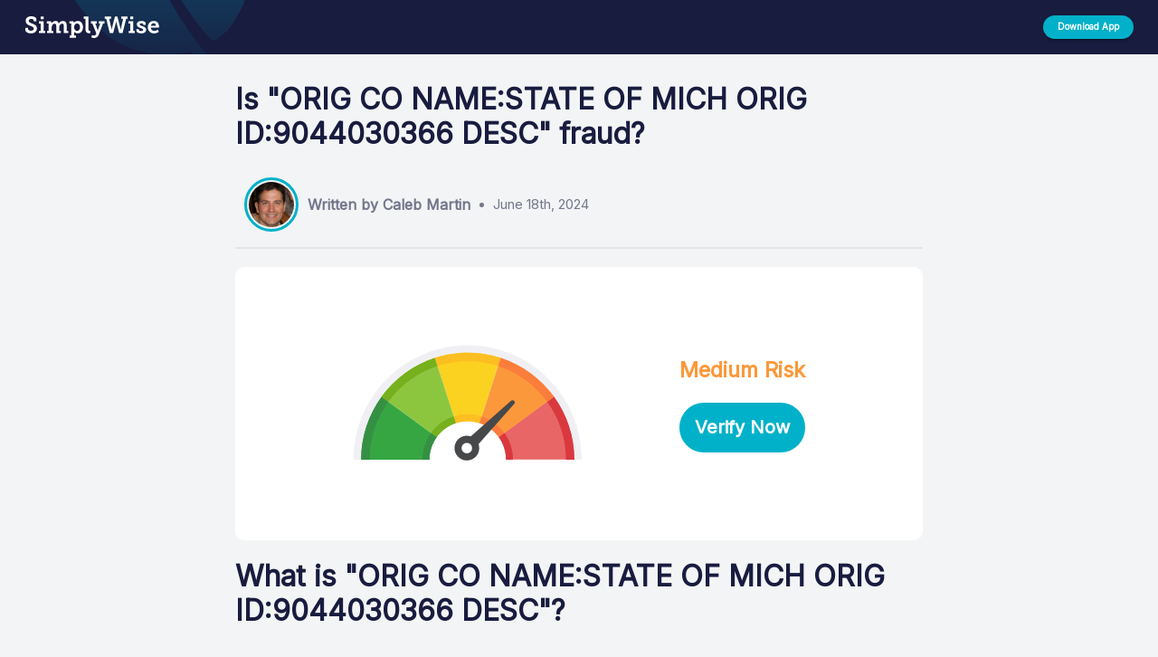

--- FILE ---
content_type: image/svg+xml
request_url: https://www.simplywise.com/static-pages/static/images/appstore.svg
body_size: 5707
content:
<svg width="293" height="87" viewBox="0 0 293 87" fill="none" xmlns="http://www.w3.org/2000/svg">
<path d="M282.576 87H10.2637C4.60553 87 0 82.3716 0 76.7057V10.279C0 4.611 4.60553 0 10.2637 0H282.576C288.232 0 293 4.611 293 10.279V76.7057C293 82.3716 288.232 87 282.576 87Z" fill="#A6A6A6"/>
<path d="M290.899 76.7079C290.899 81.3102 287.179 85.0382 282.578 85.0382H10.2637C5.66468 85.0382 1.93164 81.3102 1.93164 76.7079V10.2769C1.93164 5.67679 5.66468 1.93579 10.2637 1.93579H282.576C287.179 1.93579 290.897 5.67679 290.897 10.2769L290.899 76.7079Z" fill="black"/>
<path d="M65.3889 43.0302C65.326 36.0202 71.1165 32.6098 71.3813 32.451C68.1019 27.6595 63.0189 27.0048 61.2327 26.9526C56.9636 26.5024 52.8225 29.5126 50.6478 29.5126C48.4297 29.5126 45.0808 26.9961 41.4714 27.0701C36.8269 27.1419 32.4818 29.8367 30.0987 34.0214C25.1807 42.5539 28.8486 55.0928 33.5605 61.9897C35.9175 65.3675 38.6717 69.1389 42.2767 69.0063C45.8035 68.8605 47.1209 66.753 51.377 66.753C55.5941 66.753 56.8312 69.0063 60.5078 68.9214C64.2929 68.8605 66.676 65.5284 68.9505 62.1202C71.6743 58.2487 72.7682 54.4359 72.8116 54.2402C72.7226 54.2097 65.4606 51.4323 65.3889 43.0302Z" fill="white"/>
<path d="M58.4438 22.4155C60.3407 20.0383 61.6385 16.804 61.2783 13.522C58.5327 13.6438 55.0992 15.4251 53.122 17.7502C51.3727 19.799 49.81 23.1572 50.2137 26.3153C53.2978 26.5459 56.4644 24.7558 58.4438 22.4155Z" fill="white"/>
<path d="M116.43 68.5211H111.501L108.801 60.019H99.416L96.8441 68.5211H92.0454L101.343 39.5762H107.086L116.43 68.5211ZM107.987 56.452L105.545 48.8939C105.287 48.1217 104.803 46.3034 104.089 43.4411H104.002C103.718 44.6722 103.26 46.4905 102.63 48.8939L100.232 56.452H107.987V56.452Z" fill="white"/>
<path d="M140.341 57.8288C140.341 61.3784 139.383 64.1841 137.469 66.2439C135.755 68.0774 133.625 68.9931 131.084 68.9931C128.341 68.9931 126.37 68.0056 125.17 66.0307H125.083V77.0253H120.456V54.5206C120.456 52.2891 120.397 49.9988 120.284 47.6498H124.354L124.612 50.958H124.699C126.242 48.4654 128.584 47.2213 131.726 47.2213C134.183 47.2213 136.234 48.1935 137.875 50.1402C139.52 52.089 140.341 54.6511 140.341 57.8288ZM135.626 57.9984C135.626 55.967 135.171 54.2922 134.255 52.9742C133.254 51.5996 131.911 50.9123 130.227 50.9123C129.085 50.9123 128.048 51.2951 127.121 52.0498C126.192 52.8111 125.584 53.805 125.3 55.0361C125.157 55.6103 125.085 56.0801 125.085 56.4498V59.9298C125.085 61.448 125.549 62.7291 126.478 63.7752C127.407 64.8214 128.614 65.3434 130.099 65.3434C131.841 65.3434 133.198 64.6692 134.168 63.325C135.14 61.9787 135.626 60.2039 135.626 57.9984Z" fill="white"/>
<path d="M164.295 57.8288C164.295 61.3784 163.338 64.1841 161.421 66.2439C159.709 68.0774 157.58 68.9931 155.038 68.9931C152.295 68.9931 150.324 68.0056 149.126 66.0307H149.039V77.0253H144.412V54.5206C144.412 52.2891 144.354 49.9988 144.241 47.6498H148.31L148.568 50.958H148.655C150.196 48.4654 152.538 47.2213 155.683 47.2213C158.138 47.2213 160.189 48.1935 161.834 50.1402C163.472 52.089 164.295 54.6511 164.295 57.8288ZM159.581 57.9984C159.581 55.967 159.123 54.2922 158.207 52.9742C157.206 51.5996 155.867 50.9123 154.181 50.9123C153.037 50.9123 152.002 51.2951 151.073 52.0498C150.144 52.8111 149.539 53.805 149.254 55.0361C149.113 55.6103 149.039 56.0801 149.039 56.4498V59.9298C149.039 61.448 149.504 62.7291 150.428 63.7752C151.357 64.8192 152.564 65.3434 154.053 65.3434C155.796 65.3434 157.152 64.6692 158.122 63.325C159.095 61.9787 159.581 60.2039 159.581 57.9984Z" fill="white"/>
<path d="M191.077 60.404C191.077 62.8661 190.224 64.8693 188.512 66.4157C186.63 68.1057 184.01 68.9496 180.644 68.9496C177.536 68.9496 175.045 68.3493 173.159 67.1465L174.231 63.2816C176.262 64.5126 178.491 65.1303 180.92 65.1303C182.663 65.1303 184.019 64.7345 184.994 63.9471C185.964 63.1598 186.448 62.1027 186.448 60.7847C186.448 59.6102 186.048 58.6205 185.248 57.818C184.451 57.0154 183.121 56.2694 181.263 55.5799C176.206 53.6898 173.68 50.921 173.68 47.2801C173.68 44.9006 174.565 42.9497 176.338 41.4315C178.105 39.9112 180.462 39.1521 183.409 39.1521C186.038 39.1521 188.221 39.611 189.964 40.5267L188.807 44.3069C187.179 43.4195 185.339 42.9758 183.279 42.9758C181.651 42.9758 180.379 43.3781 179.468 44.1785C178.697 44.8941 178.311 45.7663 178.311 46.7994C178.311 47.9435 178.752 48.8896 179.637 49.6334C180.408 50.3207 181.808 51.0646 183.839 51.8672C186.324 52.8698 188.149 54.0422 189.324 55.3863C190.493 56.7261 191.077 58.403 191.077 60.404Z" fill="white"/>
<path d="M206.376 51.1298H201.276V61.2631C201.276 63.8405 202.174 65.1281 203.976 65.1281C204.803 65.1281 205.489 65.0563 206.031 64.9127L206.159 68.4341C205.248 68.7755 204.047 68.9474 202.561 68.9474C200.733 68.9474 199.305 68.3884 198.274 67.2726C197.248 66.1547 196.731 64.2798 196.731 61.6459V51.1254H193.693V47.6454H196.731V43.8239L201.276 42.4493V47.6454H206.376V51.1298Z" fill="white"/>
<path d="M229.389 57.9138C229.389 61.1219 228.473 63.7558 226.645 65.8155C224.729 67.9362 222.185 68.9932 219.014 68.9932C215.958 68.9932 213.525 67.9775 211.711 65.946C209.897 63.9146 208.989 61.3503 208.989 58.2596C208.989 55.0254 209.923 52.3762 211.796 50.3165C213.664 48.2546 216.186 47.2236 219.357 47.2236C222.413 47.2236 224.872 48.2394 226.728 50.273C228.503 52.2457 229.389 54.7926 229.389 57.9138ZM224.588 58.0638C224.588 56.139 224.178 54.4881 223.346 53.1114C222.376 51.4453 220.989 50.6145 219.192 50.6145C217.332 50.6145 215.919 51.4475 214.949 53.1114C214.118 54.4903 213.708 56.1672 213.708 58.1508C213.708 60.0757 214.118 61.7265 214.949 63.1011C215.95 64.7672 217.347 65.598 219.151 65.598C220.918 65.598 222.305 64.7498 223.305 63.0576C224.158 61.6548 224.588 59.9865 224.588 58.0638Z" fill="white"/>
<path d="M244.429 51.7279C243.971 51.6431 243.483 51.5996 242.971 51.5996C241.343 51.5996 240.084 52.2151 239.199 53.4483C238.428 54.5358 238.042 55.9104 238.042 57.57V68.5211H233.417L233.46 54.2226C233.46 51.8171 233.402 49.6269 233.287 47.652H237.317L237.486 51.6453H237.614C238.103 50.2728 238.873 49.1679 239.928 48.3393C240.959 47.5932 242.072 47.2213 243.272 47.2213C243.7 47.2213 244.086 47.2518 244.429 47.3061V51.7279Z" fill="white"/>
<path d="M265.124 57.0981C265.124 57.9289 265.07 58.6293 264.955 59.2013H251.073C251.127 61.2632 251.798 62.8401 253.087 63.9276C254.257 64.8998 255.769 65.387 257.627 65.387C259.683 65.387 261.558 65.0586 263.244 64.3995L263.969 67.6185C261.998 68.4798 259.672 68.9083 256.987 68.9083C253.758 68.9083 251.223 67.9557 249.378 66.0525C247.537 64.1494 246.615 61.5938 246.615 58.3878C246.615 55.2406 247.472 52.6197 249.189 50.5296C250.986 48.298 253.415 47.1823 256.471 47.1823C259.472 47.1823 261.745 48.298 263.288 50.5296C264.51 52.3022 265.124 54.4946 265.124 57.0981ZM260.711 55.8953C260.742 54.5207 260.44 53.3331 259.813 52.3305C259.012 51.0407 257.781 50.3969 256.125 50.3969C254.613 50.3969 253.382 51.0255 252.442 52.287C251.672 53.2896 251.214 54.4924 251.073 55.8931H260.711V55.8953Z" fill="white"/>
<path d="M106.457 21.7698C106.457 24.3298 105.691 26.2568 104.16 27.5509C102.743 28.745 100.729 29.3431 98.1203 29.3431C96.8267 29.3431 95.7198 29.2866 94.7931 29.1735V15.1861C96.002 14.9903 97.3042 14.8903 98.7106 14.8903C101.196 14.8903 103.069 15.4318 104.332 16.515C105.747 17.7395 106.457 19.4904 106.457 21.7698ZM104.058 21.8329C104.058 20.1733 103.62 18.901 102.743 18.0136C101.866 17.1283 100.586 16.6846 98.8994 16.6846C98.1832 16.6846 97.5733 16.7325 97.0676 16.8325V27.4661C97.3476 27.5096 97.8598 27.5292 98.6043 27.5292C100.345 27.5292 101.688 27.0442 102.635 26.0741C103.581 25.1041 104.058 23.6903 104.058 21.8329Z" fill="white"/>
<path d="M119.173 24.0056C119.173 25.5824 118.724 26.8744 117.825 27.8879C116.883 28.9298 115.635 29.4496 114.077 29.4496C112.575 29.4496 111.379 28.9515 110.487 27.951C109.597 26.9527 109.152 25.6934 109.152 24.1752C109.152 22.5875 109.61 21.2847 110.53 20.2733C111.451 19.2619 112.688 18.7551 114.246 18.7551C115.748 18.7551 116.955 19.2532 117.868 20.2515C118.737 21.2216 119.173 22.4744 119.173 24.0056ZM116.814 24.0795C116.814 23.1334 116.61 22.3221 116.204 21.6457C115.726 20.8279 115.047 20.419 114.164 20.419C113.25 20.419 112.555 20.8279 112.078 21.6457C111.67 22.3221 111.468 23.1465 111.468 24.1209C111.468 25.067 111.672 25.8782 112.078 26.5547C112.571 27.3725 113.256 27.7814 114.142 27.7814C115.01 27.7814 115.692 27.3659 116.182 26.5329C116.603 25.8434 116.814 25.0256 116.814 24.0795Z" fill="white"/>
<path d="M136.223 18.9639L133.022 29.2168H130.938L129.612 24.7646C129.276 23.6532 129.002 22.5483 128.79 21.4521H128.749C128.551 22.5787 128.278 23.6814 127.926 24.7646L126.517 29.2168H124.41L121.4 18.9639H123.737L124.894 23.838C125.174 24.9908 125.404 26.0892 125.588 27.1288H125.63C125.799 26.2719 126.079 25.18 126.474 23.8598L127.926 18.966H129.779L131.171 23.7554C131.507 24.9234 131.781 26.0478 131.991 27.131H132.054C132.208 26.0761 132.44 24.9516 132.749 23.7554L133.99 18.966H136.223V18.9639Z" fill="white"/>
<path d="M148.015 29.2168H145.74V23.3443C145.74 21.5347 145.055 20.6299 143.679 20.6299C143.004 20.6299 142.459 20.8779 142.036 21.3759C141.617 21.874 141.404 22.4613 141.404 23.1333V29.2146H139.129V21.8936C139.129 20.9931 139.101 20.0166 139.047 18.9595H141.046L141.152 20.5625H141.215C141.48 20.0644 141.875 19.6533 142.394 19.3249C143.01 18.9421 143.7 18.7485 144.455 18.7485C145.41 18.7485 146.205 19.0574 146.836 19.6773C147.622 20.4363 148.015 21.5695 148.015 23.0746V29.2168V29.2168Z" fill="white"/>
<path d="M154.287 29.2169H152.015V14.2594H154.287V29.2169Z" fill="white"/>
<path d="M167.678 24.0056C167.678 25.5824 167.229 26.8744 166.331 27.8879C165.389 28.9298 164.139 29.4496 162.582 29.4496C161.078 29.4496 159.882 28.9515 158.993 27.951C158.103 26.9527 157.658 25.6934 157.658 24.1752C157.658 22.5875 158.116 21.2847 159.036 20.2733C159.956 19.2619 161.193 18.7551 162.75 18.7551C164.254 18.7551 165.458 19.2532 166.374 20.2515C167.242 21.2216 167.678 22.4744 167.678 24.0056ZM165.317 24.0795C165.317 23.1334 165.113 22.3221 164.707 21.6457C164.232 20.8279 163.55 20.419 162.669 20.419C161.753 20.419 161.059 20.8279 160.583 21.6457C160.175 22.3221 159.974 23.1465 159.974 24.1209C159.974 25.067 160.178 25.8782 160.583 26.5547C161.076 27.3725 161.762 27.7814 162.648 27.7814C163.516 27.7814 164.195 27.3659 164.685 26.5329C165.109 25.8434 165.317 25.0256 165.317 24.0795Z" fill="white"/>
<path d="M178.687 29.2169H176.644L176.475 28.0358H176.412C175.713 28.9776 174.717 29.4496 173.423 29.4496C172.458 29.4496 171.676 29.1386 171.088 28.5209C170.554 27.9597 170.287 27.2615 170.287 26.4329C170.287 25.1801 170.808 24.2252 171.856 23.564C172.903 22.9028 174.374 22.5788 176.269 22.594V22.4026C176.269 21.0519 175.561 20.3777 174.144 20.3777C173.135 20.3777 172.245 20.6322 171.477 21.1368L171.014 19.6404C171.965 19.0509 173.139 18.7551 174.524 18.7551C177.198 18.7551 178.539 20.1689 178.539 22.9964V26.7722C178.539 27.7966 178.589 28.6122 178.687 29.2169ZM176.325 25.6934V24.1122C173.816 24.0687 172.562 24.7581 172.562 26.1784C172.562 26.7134 172.705 27.1136 172.998 27.3812C173.291 27.6487 173.664 27.7814 174.109 27.7814C174.608 27.7814 175.075 27.6226 175.5 27.3072C175.928 26.9897 176.191 26.5873 176.288 26.0936C176.312 25.9826 176.325 25.8478 176.325 25.6934Z" fill="white"/>
<path d="M191.611 29.2169H189.593L189.486 27.5704H189.423C188.779 28.8232 187.681 29.4496 186.137 29.4496C184.905 29.4496 183.878 28.9646 183.064 27.9945C182.25 27.0245 181.844 25.7651 181.844 24.2187C181.844 22.5592 182.285 21.215 183.171 20.1884C184.028 19.2314 185.078 18.7529 186.328 18.7529C187.702 18.7529 188.664 19.2162 189.211 20.1449H189.254V14.2594H191.531V26.4546C191.531 27.4529 191.557 28.373 191.611 29.2169ZM189.254 24.893V23.1834C189.254 22.8876 189.232 22.6484 189.191 22.4657C189.063 21.9176 188.787 21.4565 188.369 21.0845C187.945 20.7126 187.435 20.5256 186.847 20.5256C185.999 20.5256 185.334 20.8627 184.846 21.5391C184.362 22.2155 184.117 23.079 184.117 24.1339C184.117 25.1474 184.349 25.9696 184.816 26.6025C185.308 27.2768 185.973 27.6139 186.804 27.6139C187.55 27.6139 188.147 27.3333 188.601 26.77C189.039 26.2502 189.254 25.6238 189.254 24.893Z" fill="white"/>
<path d="M211.064 24.0056C211.064 25.5824 210.615 26.8744 209.716 27.8879C208.774 28.9298 207.529 29.4496 205.968 29.4496C204.468 29.4496 203.273 28.9515 202.378 27.951C201.489 26.9527 201.044 25.6934 201.044 24.1752C201.044 22.5875 201.502 21.2847 202.422 20.2733C203.342 19.2619 204.579 18.7551 206.14 18.7551C207.639 18.7551 208.848 19.2532 209.76 20.2515C210.628 21.2216 211.064 22.4744 211.064 24.0056ZM208.707 24.0795C208.707 23.1334 208.503 22.3221 208.097 21.6457C207.618 20.8279 206.94 20.419 206.055 20.419C205.143 20.419 204.449 20.8279 203.969 21.6457C203.561 22.3221 203.359 23.1465 203.359 24.1209C203.359 25.067 203.563 25.8782 203.969 26.5547C204.462 27.3725 205.148 27.7814 206.033 27.7814C206.901 27.7814 207.585 27.3659 208.076 26.5329C208.494 25.8434 208.707 25.0256 208.707 24.0795Z" fill="white"/>
<path d="M223.294 29.2168H221.022V23.3443C221.022 21.5347 220.336 20.6299 218.958 20.6299C218.283 20.6299 217.738 20.8779 217.317 21.3759C216.896 21.874 216.685 22.4613 216.685 23.1333V29.2146H214.409V21.8936C214.409 20.9931 214.383 20.0166 214.328 18.9595H216.325L216.432 20.5625H216.494C216.761 20.0644 217.156 19.6533 217.673 19.3249C218.292 18.9421 218.98 18.7485 219.737 18.7485C220.69 18.7485 221.484 19.0574 222.116 19.6773C222.904 20.4363 223.294 21.5695 223.294 23.0746V29.2168V29.2168Z" fill="white"/>
<path d="M238.602 20.6713H236.097V25.6521C236.097 26.9179 236.542 27.5509 237.423 27.5509C237.831 27.5509 238.17 27.5161 238.437 27.4443L238.495 29.1734C238.046 29.3431 237.456 29.4279 236.729 29.4279C235.83 29.4279 235.131 29.1538 234.626 28.6057C234.118 28.0576 233.866 27.1354 233.866 25.8413V20.6713H232.371V18.964H233.866V17.0848L236.095 16.4105V18.9618H238.6V20.6713H238.602Z" fill="white"/>
<path d="M250.643 29.2169H248.366V23.3879C248.366 21.55 247.681 20.63 246.307 20.63C245.252 20.63 244.531 21.1628 244.136 22.2286C244.069 22.4526 244.03 22.7267 244.03 23.0486V29.2147H241.758V14.2594H244.03V20.4386H244.073C244.79 19.3141 245.816 18.7529 247.147 18.7529C248.089 18.7529 248.868 19.0618 249.486 19.6817C250.257 20.4538 250.643 21.6022 250.643 23.1203V29.2169V29.2169Z" fill="white"/>
<path d="M263.064 23.6053C263.064 24.0142 263.034 24.3578 262.979 24.6384H256.158C256.188 25.652 256.514 26.4241 257.145 26.9592C257.723 27.4377 258.467 27.6769 259.379 27.6769C260.388 27.6769 261.308 27.5159 262.137 27.1919L262.493 28.7753C261.523 29.1972 260.381 29.4082 259.06 29.4082C257.475 29.4082 256.227 28.9406 255.324 28.0053C254.417 27.0701 253.968 25.8151 253.968 24.2404C253.968 22.694 254.387 21.4064 255.231 20.3798C256.112 19.2836 257.304 18.7355 258.808 18.7355C260.279 18.7355 261.397 19.2836 262.152 20.3798C262.762 21.2498 263.064 22.3264 263.064 23.6053ZM260.894 23.0159C260.911 22.3394 260.761 21.7565 260.453 21.265C260.058 20.6321 259.457 20.3145 258.643 20.3145C257.901 20.3145 257.295 20.6234 256.833 21.2432C256.455 21.737 256.232 22.3264 256.158 23.0159H260.894Z" fill="white"/>
</svg>


--- FILE ---
content_type: text/javascript; charset=utf-8
request_url: https://app.link/_r?sdk=web2.86.5&branch_key=key_live_gnWal9ToBD9I83wp2W0gaahguudvIfXI&callback=branch_callback__0
body_size: 73
content:
/**/ typeof branch_callback__0 === 'function' && branch_callback__0("1545791538254367587");